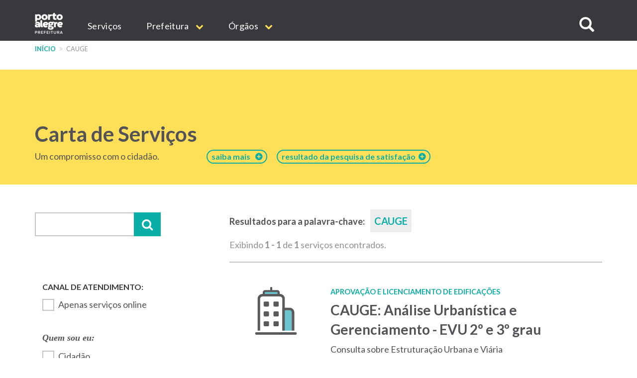

--- FILE ---
content_type: text/html; charset=UTF-8
request_url: https://www.prefeitura.poa.br/carta-de-servicos/tags/5736
body_size: 13372
content:


<!DOCTYPE html>
<html  lang="pt-br" dir="ltr" prefix="content: http://purl.org/rss/1.0/modules/content/  dc: http://purl.org/dc/terms/  foaf: http://xmlns.com/foaf/0.1/  og: http://ogp.me/ns#  rdfs: http://www.w3.org/2000/01/rdf-schema#  schema: http://schema.org/  sioc: http://rdfs.org/sioc/ns#  sioct: http://rdfs.org/sioc/types#  skos: http://www.w3.org/2004/02/skos/core#  xsd: http://www.w3.org/2001/XMLSchema# ">
  <head>
    <meta http-equiv="X-UA-Compatible" content="IE=edge">
    <meta charset="utf-8" />
<script>var _paq = _paq || [];(function(){var u=(("https:" == document.location.protocol) ? "https://analytics.procempa.com.br/" : "https://analytics.procempa.com.br/");_paq.push(["setSiteId", "24"]);_paq.push(["setTrackerUrl", u+"piwik.php"]);_paq.push(["setDoNotTrack", 1]);_paq.push(["trackPageView"]);_paq.push(["setIgnoreClasses", ["no-tracking","colorbox"]]);_paq.push(["enableLinkTracking"]);var d=document,g=d.createElement("script"),s=d.getElementsByTagName("script")[0];g.type="text/javascript";g.defer=true;g.async=true;g.src=u+"piwik.js";s.parentNode.insertBefore(g,s);})();</script>
<meta name="Generator" content="Drupal 8 (https://www.drupal.org)" />
<meta name="MobileOptimized" content="width" />
<meta name="HandheldFriendly" content="true" />
<meta name="viewport" content="width=device-width, initial-scale=1.0" />
<link rel="shortcut icon" href="/sites/default/files/favicon.ico" type="image/vnd.microsoft.icon" />
<link rel="canonical" href="/carta-de-servicos/tags/5736" />
<link rel="shortlink" href="/taxonomy/term/5736" />
<link rel="delete-form" href="/taxonomy/term/5736/delete" />
<link rel="edit-form" href="/taxonomy/term/5736/edit" />
<link rel="clone-form" href="/entity_clone/taxonomy_term/5736" />
<link rel="latest-version" href="/taxonomy/term/5736/latest" />
<link rel="display" href="/taxonomy/term/5736/manage-display" />
<script>window.a2a_config=window.a2a_config||{};a2a_config.callbacks=a2a_config.callbacks||[];a2a_config.templates=a2a_config.templates||{};</script>

    <title>Carta de Serviços | Prefeitura de Porto Alegre</title>
    <link rel="stylesheet" media="all" href="/core/modules/system/css/components/align.module.css?sus9da" />
<link rel="stylesheet" media="all" href="/core/modules/system/css/components/fieldgroup.module.css?sus9da" />
<link rel="stylesheet" media="all" href="/core/modules/system/css/components/container-inline.module.css?sus9da" />
<link rel="stylesheet" media="all" href="/core/modules/system/css/components/clearfix.module.css?sus9da" />
<link rel="stylesheet" media="all" href="/core/modules/system/css/components/details.module.css?sus9da" />
<link rel="stylesheet" media="all" href="/core/modules/system/css/components/hidden.module.css?sus9da" />
<link rel="stylesheet" media="all" href="/core/modules/system/css/components/item-list.module.css?sus9da" />
<link rel="stylesheet" media="all" href="/core/modules/system/css/components/js.module.css?sus9da" />
<link rel="stylesheet" media="all" href="/core/modules/system/css/components/nowrap.module.css?sus9da" />
<link rel="stylesheet" media="all" href="/core/modules/system/css/components/position-container.module.css?sus9da" />
<link rel="stylesheet" media="all" href="/core/modules/system/css/components/progress.module.css?sus9da" />
<link rel="stylesheet" media="all" href="/core/modules/system/css/components/reset-appearance.module.css?sus9da" />
<link rel="stylesheet" media="all" href="/core/modules/system/css/components/resize.module.css?sus9da" />
<link rel="stylesheet" media="all" href="/core/modules/system/css/components/sticky-header.module.css?sus9da" />
<link rel="stylesheet" media="all" href="/core/modules/system/css/components/system-status-counter.css?sus9da" />
<link rel="stylesheet" media="all" href="/core/modules/system/css/components/system-status-report-counters.css?sus9da" />
<link rel="stylesheet" media="all" href="/core/modules/system/css/components/system-status-report-general-info.css?sus9da" />
<link rel="stylesheet" media="all" href="/core/modules/system/css/components/tablesort.module.css?sus9da" />
<link rel="stylesheet" media="all" href="/core/modules/system/css/components/tree-child.module.css?sus9da" />
<link rel="stylesheet" media="all" href="/core/modules/views/css/views.module.css?sus9da" />
<link rel="stylesheet" media="all" href="/core/assets/vendor/jquery.ui/themes/base/core.css?sus9da" />
<link rel="stylesheet" media="all" href="/core/assets/vendor/jquery.ui/themes/base/datepicker.css?sus9da" />
<link rel="stylesheet" media="all" href="/modules/addtoany/css/addtoany.css?sus9da" />
<link rel="stylesheet" media="all" href="/modules/anchor_link/css/anchor_link.css?sus9da" />
<link rel="stylesheet" media="all" href="/modules/calendar/css/calendar.css?sus9da" />
<link rel="stylesheet" media="all" href="/modules/calendar/css/calendar_multiday.css?sus9da" />
<link rel="stylesheet" media="all" href="/modules/simple_popup_blocks/css/simple_popup_blocks.css?sus9da" />
<link rel="stylesheet" media="all" href="/modules/webform/modules/webform_bootstrap/css/webform_bootstrap.css?sus9da" />
<link rel="stylesheet" media="all" href="/modules/ckeditor_accordion/css/ckeditor-accordion.css?sus9da" />
<link rel="stylesheet" media="all" href="/modules/better_exposed_filters/css/better_exposed_filters.css?sus9da" />
<link rel="stylesheet" media="all" href="/modules/views_ef_fieldset/css/views_ef_fieldset.css?sus9da" />
<link rel="stylesheet" media="all" href="/core/assets/vendor/jquery.ui/themes/base/theme.css?sus9da" />
<link rel="stylesheet" media="all" href="/themes/pmpa/css/bootstrap-pmpa.css?sus9da" />
<link rel="stylesheet" media="all" href="/themes/pmpa/css/pmpa.css?sus9da" />
<link rel="stylesheet" media="all" href="/themes/pmpa/css/contraste.css?sus9da" />
<link rel="stylesheet" media="all" href="/themes/pmpa/css/impressao.css?sus9da" />
<link rel="stylesheet" media="all" href="https://fonts.googleapis.com/css?family=Lato:400,400i,700,700i" />
<link rel="stylesheet" media="all" href="https://stackpath.bootstrapcdn.com/font-awesome/4.7.0/css/font-awesome.min.css" />

    
<!--[if lte IE 8]>
<script src="/core/assets/vendor/html5shiv/html5shiv.min.js?v=3.7.3"></script>
<![endif]-->

    <link rel="apple-touch-icon" sizes="180x180" href="/themes/pmpa/favicons/apple-touch-icon.png">
    <link rel="icon" type="image/png" href="/themes/pmpa/favicons/favicon-32x32.png" sizes="32x32">
    <link rel="icon" type="image/png" href="/themes/pmpa/favicons/favicon-16x16.png" sizes="16x16">
    <link rel="manifest" href="/themes/pmpa/favicons/manifest.json">
    <link rel="mask-icon" href="/themes/pmpa/favicons/safari-pinned-tab.svg" color="#5bbad5">
    <meta name="theme-color" content="#ffffff">
    <!--
    <script type="application/javascript">(
	function(w,d,t,r,u){
		w[u]=w[u]||[];
		w[u].push({'projectId':'10000','properties':{'pixelId':'10095536'}});
		var s=d.createElement(t);
		s.src=r;s.async=true;
		s.onload=s.onreadystatechange=function(){
			var y,rs=this.readyState,c=w[u];
			if(rs&&rs!="complete"&&rs!="loaded"){return}
			try{y=YAHOO.ywa.I13N.fireBeacon;
				w[u]=[];
				w[u].push=function(p){y([p])};
			y(c)}catch(e){}};
			var scr=d.getElementsByTagName(t)[0],par=scr.parentNode;
			par.insertBefore(s,scr)})
	(window,document,"script","https://s.yimg.com/wi/ytc.js","dotq");
    </script> 
    -->
    <!-- Google tag (gtag.js) -->
    <script async src="https://www.googletagmanager.com/gtag/js?id=G-55P20N1JCW"></script>
    <script>
      window.dataLayer = window.dataLayer || [];
      function gtag(){dataLayer.push(arguments);}
      gtag('js', new Date());

      gtag('config', 'G-55P20N1JCW');
    </script>

    <!-- Matomo -->
    <!-- Desativado, pois a configura��o est� sendo feita pelo plug-in --
    <script>
      var _paq = window._paq = window._paq || [];
      /* tracker methods like "setCustomDimension" should be called before "trackPageView" */
      _paq.push(["setDocumentTitle", document.domain + "/" + document.title]);
      _paq.push(['trackPageView']);
      _paq.push(['enableLinkTracking']);
      (function() {
        var u="https://analytics.procempa.com.br/";
        _paq.push(['setTrackerUrl', u+'matomo.php']);
        _paq.push(['setSiteId', '24']);
        var d=document, g=d.createElement('script'), s=d.getElementsByTagName('script')[0];
        g.async=true; g.src=u+'matomo.js'; s.parentNode.insertBefore(g,s);
      })();
    </script>
    <noscript><p><img src="https://analytics.procempa.com.br/matomo.php?idsite=24&amp;rec=1" style="border:0;" alt="" /></p></noscript>
    -->
    <!-- End Matomo Code -->

    <!-- Metatag para o Facebook/WhatApp -->
    <meta name="facebook-domain-verification" content="i708rtowt0wipqckwieedwzac27us1" />

  </head>
  <body class="carta-de-servicos-tags-5736 path-taxonomy has-glyphicons">
    <a href="#main-content" class="visually-hidden focusable skip-link">
      Pular para o conteúdo principal
    </a>
    <!-- Mensagem site novo 
    <div class="alert alert-dismissible alert-discreto" style="background-color: #09AFA7; color: #fff;">
      <button type="button" class="close" data-dismiss="alert" aria-label="Fechar">
        <span aria-hidden="true">&times;</span>
      </button>
      <div class="nota-alfa">
        <span><i class="fa fa-exclamation-circle" aria-hidden="true"></i>  Agora, <strong>este é o portal oficial da Prefeitura</strong>. Se não encontrar o que precisa, utilize o menu, acesse uma secretaria específica e localize o respectivo link de acesso ao site antigo.</span>
      </div>
    </div>-->
    <!-- Fim mensagem site novo -->
    
    
      <div class="dialog-off-canvas-main-canvas" data-off-canvas-main-canvas>
    
          <header class="navbar navbar-default container-fluid" id="navbar" role="banner">
    
        <div class="container">
      <a href="/" target="_self" rel="" class="home-link is-active" title="Voltar para o início" data-drupal-link-system-path="<front>">Prefeitura de Porto Alegre</a>
      <div class="navbar-header">
        
                          <button type="button" class="navbar-toggle" data-toggle="collapse" data-target="#navbar-collapse">
            <span class="sr-only">Expandir/recolher navegação</span>
            <div class="hamburger" aria-hidden="true">
              <span class="icon-bar"></span>
              <span class="icon-bar"></span>
              <span class="icon-bar"></span>
            </div>
            <span>MENU</span>
          </button>
              </div>

                    <div id="navbar-collapse" class="navbar-collapse collapse">
            <div class="region region-navigation-collapsible">
    <nav role="navigation" aria-labelledby="block-mainnavigation-menu" id="block-mainnavigation">
            <h2 class="sr-only" id="block-mainnavigation-menu">Main navigation</h2>

      
              <ul region="navigation_collapsible" class="menu nav navbar-nav">
                            <li>
        <a href="/carta-de-servicos" target="_self" rel="" data-drupal-link-system-path="carta-de-servicos">Serviços</a>
                  </li>
                        <li class="expanded dropdown">
        <a href="/prefeitura" class="dropdown-toggle" data-toggle="dropdown">Prefeitura <span class="caret"></span></a>
                                  <ul region="navigation_collapsible" class="menu dropdown-menu">
                            <li>
        <a href="/gp/projetos/prefeitura-municipal-de-porto-alegre" target="_self" rel="" data-drupal-link-system-path="node/159">Institucional</a>
                  </li>
                        <li>
        <a href="http://www2.portoalegre.rs.gov.br/dopa/" target="_blank" rel="" title="Diário Oficial de Porto Alegre">DOPA</a>
                  </li>
                        <li>
        <a href="https://destinopoa.com.br/" target="_blank" rel="noopener nofollow noreferrer" class="externo">Turismo e Eventos | Destino POA</a>
                  </li>
                        <li>
        <a href="/planodiretor" target="_self" rel="" data-drupal-link-system-path="node/29575">Plano Diretor</a>
                  </li>
                        <li>
        <a href="http://www.observapoa.com.br/" target="_blank" rel="nopener nofollow noreferrer" class="externo">ObservaPOA</a>
                  </li>
        </ul>
  
            </li>
                        <li class="expanded dropdown">
        <a href="/secretarias" class="dropdown-toggle" data-toggle="dropdown">Órgãos <span class="caret"></span></a>
                                  <ul region="navigation_collapsible" class="menu dropdown-menu">
                            <li>
        <a href="/" target="_self" rel="" class="nolink" data-drupal-link-system-path="&lt;front&gt;">Gabinetes</a>
                  </li>
                        <li>
        <a href="/gp" target="_self" rel="" data-drupal-link-system-path="node/6973">Gabinete do Prefeito</a>
                  </li>
                        <li>
        <a href="/gvp" target="_self" rel="" data-drupal-link-system-path="node/1011">Gabinete da Vice-Prefeita</a>
                  </li>
                        <li>
        <a href="/gpd" target="_self" rel="" data-drupal-link-system-path="node/21213">Gabinete da Primeira-Dama</a>
                  </li>
                        <li>
        <a href="/gcs" target="_self" rel="" data-drupal-link-system-path="node/1693">Gabinete de Comunicação Social</a>
                  </li>
                        <li>
        <a href="/gi" target="_self" rel="" data-drupal-link-system-path="node/14017">Gabinete de Inovação</a>
                  </li>
                        <li>
        <a href="/gca" target="_self" rel="" data-drupal-link-system-path="node/14018">Gabinete da Causa Animal</a>
                  </li>
                        <li>
        <a href="https://prefeitura.poa.br/defesa-civil" target="_blank" rel="">Gabinete Da Defesa Civil</a>
                  </li>
                        <li>
        <a href="/assebrasilia" target="_self" rel="" data-drupal-link-system-path="node/42980">Escritório de Representação em Brasília </a>
                  </li>
                        <li>
        <a href="/" target="_self" rel="" class="nolink" data-drupal-link-system-path="&lt;front&gt;">Secretarias</a>
                  </li>
                        <li>
        <a href="/smgg" target="_self" rel="" data-drupal-link-system-path="node/40627">Secretaria Geral de Governo</a>
                  </li>
                        <li>
        <a href="/smpae" target="_self" rel="">Secretaria de Planejamento e Gestão</a>
                  </li>
                        <li>
        <a href="/smap" target="_self" rel="" data-drupal-link-system-path="node/13994">Secretaria de Administração e Patrimônio</a>
                  </li>
                        <li>
        <a href="/smtc" target="_self" rel="" data-drupal-link-system-path="node/6971">Secretaria da Transparência e Controladoria</a>
                  </li>
                        <li>
        <a href="/smgov" target="_self" rel="" data-drupal-link-system-path="node/15463">Secretaria de Governança Cidadã e Desenvolvimento Rural</a>
                  </li>
                        <li>
        <a href="/smf" target="_self" rel="" data-drupal-link-system-path="node/6960">Secretaria da Fazenda</a>
                  </li>
                        <li>
        <a href="/smp" target="_blank" rel="" data-drupal-link-system-path="node/6964">Secretaria de Parcerias</a>
                  </li>
                        <li>
        <a href="/pgm" target="_self" rel="" data-drupal-link-system-path="node/6966">Procuradoria-Geral do Município</a>
                  </li>
                        <li>
        <a href="/smsurb" target="_self" rel="" data-drupal-link-system-path="node/6970">Secretaria de Serviços Urbanos</a>
                  </li>
                        <li>
        <a href="/smoi" target="_self" rel="" data-drupal-link-system-path="node/6961">Secretaria de Obras e Infraestrutura</a>
                  </li>
                        <li>
        <a href="/smmu" target="_self" rel="" data-drupal-link-system-path="node/14436">Secretaria de Mobilidade Urbana</a>
                  </li>
                        <li>
        <a href="/smdet" target="_self" rel="">Secretaria de Desenvolvimento Econômico, Turismo e Eventos</a>
                  </li>
                        <li>
        <a href="/smamus" target="_self" rel="" data-drupal-link-system-path="node/15479">Secretaria de Meio Ambiente, Urbanismo e Sustentabilidade</a>
                  </li>
                        <li>
        <a href="/smc" target="_self" rel="" data-drupal-link-system-path="node/6956">Secretaria da Cultura</a>
                  </li>
                        <li>
        <a href="/sms" target="_self" rel="" data-drupal-link-system-path="node/6968">Secretaria de Saúde</a>
                  </li>
                        <li>
        <a href="/smseg" target="_self" rel="" data-drupal-link-system-path="node/6969">Secretaria de Segurança</a>
                  </li>
                        <li>
        <a href="/smed" target="_self" rel="" data-drupal-link-system-path="node/6959">Secretaria de Educação</a>
                  </li>
                        <li>
        <a href="/smds" target="_self" rel="">Secretaria da Inclusão e Desenvolvimento Humano</a>
                  </li>
                        <li>
        <a href="/smelj" target="_self" rel="">Secretaria de Esporte e Lazer</a>
                  </li>
                        <li>
        <a href="/secopa2027" target="_self" rel="" data-drupal-link-system-path="node/42327">Secretaria Extraordinária da Copa do Mundo Feminina de Futebol 2027</a>
                  </li>
                        <li>
        <a href="https://prefeitura.poa.br/smps" target="_self" rel="">Secretaria Extraordinária de Parcerias do Saneamento</a>
                  </li>
                        <li>
        <a href="/" target="_self" rel="" class="nolink" data-drupal-link-system-path="&lt;front&gt;">Autarquias e empresas públicas</a>
                  </li>
                        <li>
        <a href="/dmae" target="_self" rel="" data-drupal-link-system-path="node/13954">DMAE</a>
                  </li>
                        <li>
        <a href="https://prefeitura.poa.br/demhab" target="_blank" rel="">DEMHAB</a>
                  </li>
                        <li>
        <a href="/dmlu" target="_self" rel="" data-drupal-link-system-path="node/19539">DMLU</a>
                  </li>
                        <li>
        <a href="https://prefeitura.poa.br/eptc" target="_blank" rel="">EPTC</a>
                  </li>
                        <li>
        <a href="https://prefeitura.poa.br/fasc" target="_blank" rel="">FASC</a>
                  </li>
                        <li>
        <a href="https://prefeitura.poa.br/previmpa" target="_blank" rel="">PREVIMPA</a>
                  </li>
                        <li>
        <a href="http://www.procempa.com.br/" target="_self" rel="">PROCEMPA</a>
                  </li>
                        <li>
        <a href="/" target="_self" rel="" class="nolink" data-drupal-link-system-path="&lt;front&gt;">Conselhos</a>
                  </li>
                        <li>
        <a href="/catalogo-conselhos" target="_self" rel="" data-drupal-link-system-path="catalogo-conselhos">Catálogo de Conselhos</a>
                  </li>
        </ul>
  
            </li>
        </ul>
  


  </nav>

<a id="buscar-site"></a>
<a class="btn btn-busca-collapse icon-only" role="button" data-toggle="collapse" href="#barra-busca-cabecalho" aria-expanded="false" aria-controls="barra-busca-cabecalho">
  <span class="glyphicon glyphicon-search"></span><span class="sr-only">Buscar no site</span>
</a>
<section class="views-exposed-form block collapse barra-busca-wrapper block-views block-views-exposed-filter-blocksearch-page-page-2 clearfix" data-drupal-selector="views-exposed-form-search-page-page-2" id="barra-busca-cabecalho">
  <div class="block-container">
     
        
          <form region="navigation_collapsible" action="/pesquisa" method="get" id="views-exposed-form-search-page-page-2" accept-charset="UTF-8">
  <div class="exposed-form-wrapper clearfix">
  <div class="form-item js-form-item form-type-textfield js-form-type-textfield form-item-search-api-fulltext js-form-item-search-api-fulltext form-no-label form-group">
  
  
  <input data-drupal-selector="edit-search-api-fulltext" class="form-text form-control" type="text" id="edit-search-api-fulltext" name="search_api_fulltext" value="" size="30" maxlength="128" />

  
  
  </div>
<div data-drupal-selector="edit-actions" class="form-actions form-group js-form-wrapper form-wrapper" id="edit-actions"><button class="button js-form-submit form-submit btn-primary btn icon-before" data-drupal-selector="edit-submit-search-page" type="submit" id="edit-submit-search-page" value="Buscar" name=""><span class="icon glyphicon glyphicon-search" aria-hidden="true"></span>
Buscar</button></div>

</div>

</form>

      </div>
</section>
  </div>

        </div>
                    </div>
          </header>
  
  <div role="main" class="main-container container-fluid js-quickedit-main-content">
    <div class="row">

                              <div class="container" role="heading">
              <div class="region region-header">
    <section id="block-cssglobaltemp" class="block block-block-content block-block-content7558bb06-1d14-4409-8918-f7eb564288e8 clearfix">
  <div class="block-container">
     
        
          
            <div class="field field--name-body field--type-text-with-summary field--label-hidden field--item"><!-- O CSS deste bloco vale para todo o site e deve ser passado para a folha de estilos global quando possível -->

<style>

.fundo-claro {
background-color: #ededee;
}

.bloco {
padding: 24px;
}

.tabs + .page-header {
  top: unset;
}

.com-icone {
    display: flex;
}

.com-icone::before {
font-family: "FontAwesome";
text-rendering: auto;
-webkit-font-smoothing: antialiased;
-moz-osx-font-smoothing: grayscale;
color: #09AFA7;
display: inline-flex;
flex: 0 0 2rem;
}

.fundo-claro .com-icone::before {
color: #525257;
}

.text-muted.com-icone::before {
color: #919198;
}

.com-icone .fa::before {
  color: #09AFA7;
  margin-right: .5em;
}

.barra-dados-contato .com-icone::before {
font-size: 1.75em;
margin-top: -.25em;
margin-right: .5em!important;
}

@media (min-width: 768px) {
.barra-dados-contato .com-icone::before {
flex: 1 1 auto;
}
}

.barra-dados-contato .com-icone .fa::before {
  font-size: 1.5em;
}

.field-endereco.com-icone::before {
content: "\f041";
font-size: 1.275em;
margin-top: -.075em;
}

.barra-dados-contato .field-endereco.com-icone::before {
font-size: 1.75em;
margin-top: -.25em;
}

.field-email.com-icone::before {
content: "\f003"
}

.barra-dados-contato  .field-email.com-icone::before {
content: "\f0e0";
font-size: 1.375em;
margin-left: .125rem;
}

.field-telefone.com-icone::before {
content: "\f095";
    font-size: 1.125em;
    margin-left: .075em;
}

.barra-dados-contato .field-telefone.com-icone::before {
font-size: 1.75em;
}

.field-data.com-icone::before {
content: "\f073";
}

.field-hora.com-icone::before {
content: "\f017";
font-size: 1.125em;
}

.barra-dados-contato  .field-hora.com-icone::before {
font-size: 1.65em;
}

.field-site.com-icone::before {
content: "\f245";
}

.field-facebook.com-icone::before {
content: "\f09a";
}

.field-instagram.com-icone::before {
content: "\f16d";
}

.field-youtube.com-icone::before {
content: "\f16a";
}

.field-linkedin.com-icone::before {
content: "\f0e1";
}

.field-twitter.com-icone::before {
content: "\f099";
}

.field-whatsapp.com-icone::before {
content: "\f232";
}

/*Projetos*/
.projeto-grade-titulo {margin-top: 24px!important;}

.projeto-grade-chamada {margin-bottom: 60px;}

.pagina-secretaria-projetos {
    max-width: 45em;
    margin: auto;
}

.pagina-secretaria-projetos .chamada {
margin-bottom: 2rem;
}

@media (min-width: 1200px) {
.pagina-secretaria-projetos .chamada {
    padding-bottom: 0.75em;
    border-bottom: 2px solid #ededee;
}
}

/*Flex*/
.sm-flex-between {
    display: flex;
    flex-wrap: wrap;
    flex-direction: column;
    gap: 1.5rem;
} 
@media (min-width: 768px) {
.sm-flex-between {
flex-direction: row;
    justify-content: space-between;
}
}

/* exibir dropdowns expandidos em menus internos*/

.dropdown-menu .expanded .dropdown-menu {
position: relative;
top: 0;
box-shadow: unset;
border: 0 none;
padding: 0 0 0 1rem !important;
min-width: unset;
}

/* exibir os subníveis do dropdown sem precisar de hover/clique (importante em mobile) */
.dropdown.open > .dropdown-menu .dropdown-menu {
    display: block;
    border-bottom: 1px solid #ccc;
    margin-top: 0;
}

/*  estilo item menu sem link */
.nolink {
     color: #525257 !important;
     pointer-events: none;
     cursor: default;
     text-transform: uppercase !important;
}
/*Hero image*/
.hero-image picture .img-responsive {
        max-width: unset;
        width: 100%;
}

.bloco-noticias-wrapper .card {
background-color: #fff;
}

/* menu principal do portal */
.nolink {
pointer-events: none;
cursor: default;
}

#block-mainnavigation .dropdown-menu > li > a {
font-weight: 400;
}

#block-mainnavigation .dropdown-menu > li > a.nolink {
font-weight: 700;
border-bottom: 0;
}

#block-mainnavigation .dropdown-menu > li > a.nolink {
font-weight: 700;
border-bottom: 0;
}

#block-mainnavigation .dropdown-menu > li:not(:first-child) > a.nolink {
padding-top: 2rem;
}

</style></div>
      
      </div>
</section>

    <nav role="navigation" aria-label="Você está aqui:">
    <ol class="breadcrumb">
              <li >
                      <a href="/">Início</a>
                  </li>
              <li  class="active">
                      CAUGE
                  </li>
          </ol>
  </nav>

<div data-drupal-messages-fallback class="hidden"></div>
<section id="block-estilocontatosmf" class="block block-block-content block-block-content11aabb52-ffec-42dd-be8b-b6bbf9fbc8db clearfix">
  <div class="block-container">
     
        
          
            <div class="field field--name-body field--type-text-with-summary field--label-hidden field--item"><style>
.bloco-servico-contato div.views-field-field-texto-paragrafo a {
color: #09afa7 !important;
}
</style></div>
      
      </div>
</section>


  </div>

          </div>
              
            
                                    <div class="highlighted">
               <div class="region region-highlighted">
    <section id="block-cartadeservicostitulodacapa" class="block block-block-content block-block-content57ece2e7-67ae-4e82-a0db-4dd0d1390aab clearfix">
  <div class="block-container">
     
        
          
            <div class="field field--name-body field--type-text-with-summary field--label-hidden field--item"><style type="text/css">
<!--/*--><![CDATA[/* ><!--*/
@media (min-width: 768px) and (max-width: 992px) {
.texto-titulo {
margin-right: -60px;
}
}
.carta-de-servicos-ranking a[href="/carta-de-servicos/ranking"]{
display: none;
}

.carta-de-servicos--sobre a[href="/carta-de-servicos/sobre"]{
display: none;
}

/*--><!]]>*/
</style><div class="container">
<div class="bloco-titulo clearfix">
<div class="texto-titulo">
<h1><a class="link-capa" href="/carta-de-servicos">Carta de Serviços</a></h1>
<span class="capa-linha-apoio">Um compromisso com o cidadão.</span></div>
<a class="link-sobre acesso-rapido-btn" href="/carta-de-servicos/sobre"><span style="margin-right: 10px;">saiba mais</span></a> <a class="link-sobre acesso-rapido-btn" href="/carta-de-servicos/ranking">resultado da pesquisa de satisfação  </a> </div>
</div>
</div>
      
      </div>
</section>


  </div>

            </div>
                  
        <div class="container main-content">
      <div class="row">
                
                
                                      
                          
                                  <aside class="col-md-4" role="complementary">
              <div class="region region-sidebar-left">
    <section class="views-exposed-form bef-exposed-form block block-views block-views-exposed-filter-blockcarta-de-servicos-capa-page-2 clearfix" data-bef-auto-submit-full-form="" data-drupal-selector="views-exposed-form-carta-de-servicos-capa-page-2" id="block-formularioexpostocarta-de-servicos-capapage-2">
  <div class="block-container">
     
        
          <form region="sidebar_left" action="/carta-de-servicos/busca" method="get" id="views-exposed-form-carta-de-servicos-capa-page-2" accept-charset="UTF-8">
  <div class="exposed-form-wrapper clearfix">
  <div class="views-ef-fieldset-container views-ef-fieldset-container-0 form-group js-form-wrapper form-wrapper" data-drupal-selector="edit-container-container-0" aria-describedby="edit-container-container-0--description" id="edit-container-container-0"><div class="form-item js-form-item form-type-textfield js-form-type-textfield form-item-keys js-form-item-keys form-group">
      
  
  
  <input data-drupal-selector="edit-keys" class="form-text form-control" type="text" id="edit-keys" name="keys" value="" size="30" maxlength="128" />

  
  
  </div>
<button data-bef-auto-submit-click="" class="button js-form-submit form-submit btn-primary btn" data-drupal-selector="edit-submit-carta-de-servicos-capa" type="submit" id="edit-submit-carta-de-servicos-capa" value="Aplicar" name="">Aplicar</button></div>
<div data-drupal-selector="edit-actions" class="form-actions form-group js-form-wrapper form-wrapper" id="edit-actions"><button data-bef-auto-submit-click="" class="button js-form-submit form-submit btn-primary btn" style="display:none;" data-drupal-selector="edit-submit-carta-de-servicos-capa" type="submit" id="edit-submit-carta-de-servicos-capa" value="Aplicar" name="">Aplicar</button></div>

</div>

</form>

      </div>
</section>

<section class="views-exposed-form bef-exposed-form block block-views block-views-exposed-filter-blockcarta-de-servicos-capa-page-1 clearfix" data-bef-auto-submit-full-form="" data-drupal-selector="views-exposed-form-carta-de-servicos-capa-page-1" id="block-formularioexpostocarta-de-servicos-capapage-1">
  <div class="block-container">
     
        
          <form region="sidebar_left" action="/carta-de-servicos" method="get" id="views-exposed-form-carta-de-servicos-capa-page-1" accept-charset="UTF-8">
  <div class="exposed-form-wrapper clearfix">
  <div class="views-ef-fieldset-container views-ef-fieldset-root form-group js-form-wrapper form-wrapper" data-drupal-selector="edit-container-root" aria-describedby="edit-container-root--description" id="edit-container-root"><div class="views-ef-fieldset-container views-ef-fieldset-container-1 js-form-wrapper form-wrapper form-item js-form-item panel panel-default" data-drupal-selector="edit-container-container-1" aria-describedby="edit-container-container-1--description" id="edit-container-container-1">

              <div class="panel-heading">
                          <a aria-controls="edit-container-container-1--content" aria-expanded="false" aria-pressed="false" data-toggle="collapse" role="button" class="panel-title" href="#edit-container-container-1--content">Filtrar resultados</a>
              </div>
      
            
    
    <div id="edit-container-container-1--content" class="panel-body panel-collapse collapse fade">
              <p id="edit-container-container-1--description" class="help-block"></p>
            <div class="form-item js-form-item form-type-checkbox js-form-type-checkbox form-item-field-canal-de-atendimento-value js-form-item-field-canal-de-atendimento-value checkbox">
  
  
  

      <input data-drupal-selector="edit-field-canal-de-atendimento-value" class="form-checkbox" type="checkbox" id="edit-field-canal-de-atendimento-value" name="field_canal_de_atendimento_value" value="1" />
  <label for="edit-field-canal-de-atendimento-value" class="control-label option">Apenas serviços online</label>
  
  
  </div>
<fieldset data-drupal-selector="edit-field-publico-alvo" class="fieldgroup form-composite js-form-item form-item js-form-wrapper form-wrapper" id="edit-field-publico-alvo--wrapper">
      <legend>
    <span class="fieldset-legend">Quem sou eu:</span>
  </legend>
  <div class="fieldset-wrapper">
            <div id="edit-field-publico-alvo" class="form-checkboxes"><div data-drupal-selector="edit-field-publico-alvo" class="fieldgroup form-composite form-checkboxes" id="edit-field-publico-alvo--wrapper">
                  <div class="form-item js-form-item form-type-checkbox js-form-type-checkbox form-item-field-publico-alvo-cidadão js-form-item-field-publico-alvo-cidadão checkbox">
  
  
  

      <input data-drupal-selector="edit-field-publico-alvo-cidado" class="form-checkbox" type="checkbox" id="edit-field-publico-alvo-cidado" name="field_publico_alvo[Cidadão]" value="Cidadão" />
  <label for="edit-field-publico-alvo-cidado" class="control-label option">Cidadão</label>
  
  
  </div>

                    <div class="form-item js-form-item form-type-checkbox js-form-type-checkbox form-item-field-publico-alvo-empresa js-form-item-field-publico-alvo-empresa checkbox">
  
  
  

      <input data-drupal-selector="edit-field-publico-alvo-empresa" class="form-checkbox" type="checkbox" id="edit-field-publico-alvo-empresa" name="field_publico_alvo[Empresa]" value="Empresa" />
  <label for="edit-field-publico-alvo-empresa" class="control-label option">Empresa</label>
  
  
  </div>

                    <div class="form-item js-form-item form-type-checkbox js-form-type-checkbox form-item-field-publico-alvo-servidor js-form-item-field-publico-alvo-servidor checkbox">
  
  
  

      <input data-drupal-selector="edit-field-publico-alvo-servidor" class="form-checkbox" type="checkbox" id="edit-field-publico-alvo-servidor" name="field_publico_alvo[Servidor]" value="Servidor" />
  <label for="edit-field-publico-alvo-servidor" class="control-label option">Servidor</label>
  
  
  </div>

      </div>
</div>

          </div>
</fieldset>
<fieldset data-drupal-selector="edit-field-categoria-target-id" id="edit-field-categoria-target-id--wrapper" class="fieldgroup form-composite js-form-item form-item js-form-wrapper form-wrapper">
      <legend>
    <span class="fieldset-legend">Filtrar resultados</span>
  </legend>
  <div class="fieldset-wrapper">
            <div id="edit-field-categoria-target-id"><div data-drupal-selector="edit-field-categoria-target-id" id="edit-field-categoria-target-id--wrapper" class="fieldgroup form-composite form-radios">
                  <div class="form-item js-form-item form-type-radio js-form-type-radio form-item-field-categoria-target-id js-form-item-field-categoria-target-id radio">
  
  
  

      <input data-drupal-selector="edit-field-categoria-target-id-all" class="form-radio" type="radio" id="edit-field-categoria-target-id-all" name="field_categoria_target_id" value="All" checked="checked" />
  <label for="edit-field-categoria-target-id-all" class="control-label option">Todos</label>
  
  
  </div>

                    <div class="form-item js-form-item form-type-radio js-form-type-radio form-item-field-categoria-target-id js-form-item-field-categoria-target-id radio">
  
  
  

      <input data-drupal-selector="edit-field-categoria-target-id-3920" class="form-radio" type="radio" id="edit-field-categoria-target-id-3920" name="field_categoria_target_id" value="3920" />
  <label for="edit-field-categoria-target-id-3920" class="control-label option">Animais</label>
  
  
  </div>

                    <div class="form-item js-form-item form-type-radio js-form-type-radio form-item-field-categoria-target-id js-form-item-field-categoria-target-id radio">
  
  
  

      <input data-drupal-selector="edit-field-categoria-target-id-1288" class="form-radio" type="radio" id="edit-field-categoria-target-id-1288" name="field_categoria_target_id" value="1288" />
  <label for="edit-field-categoria-target-id-1288" class="control-label option">Aprovação e licenciamento de edificações</label>
  
  
  </div>

                    <div class="form-item js-form-item form-type-radio js-form-type-radio form-item-field-categoria-target-id js-form-item-field-categoria-target-id radio">
  
  
  

      <input data-drupal-selector="edit-field-categoria-target-id-11" class="form-radio" type="radio" id="edit-field-categoria-target-id-11" name="field_categoria_target_id" value="11" />
  <label for="edit-field-categoria-target-id-11" class="control-label option">Assistência social</label>
  
  
  </div>

                    <div class="form-item js-form-item form-type-radio js-form-type-radio form-item-field-categoria-target-id js-form-item-field-categoria-target-id radio">
  
  
  

      <input data-drupal-selector="edit-field-categoria-target-id-23" class="form-radio" type="radio" id="edit-field-categoria-target-id-23" name="field_categoria_target_id" value="23" />
  <label for="edit-field-categoria-target-id-23" class="control-label option">Atendimento e ouvidoria</label>
  
  
  </div>

                    <div class="form-item js-form-item form-type-radio js-form-type-radio form-item-field-categoria-target-id js-form-item-field-categoria-target-id radio">
  
  
  

      <input data-drupal-selector="edit-field-categoria-target-id-4031" class="form-radio" type="radio" id="edit-field-categoria-target-id-4031" name="field_categoria_target_id" value="4031" />
  <label for="edit-field-categoria-target-id-4031" class="control-label option">Atividade rural</label>
  
  
  </div>

                    <div class="form-item js-form-item form-type-radio js-form-type-radio form-item-field-categoria-target-id js-form-item-field-categoria-target-id radio">
  
  
  

      <input data-drupal-selector="edit-field-categoria-target-id-690" class="form-radio" type="radio" id="edit-field-categoria-target-id-690" name="field_categoria_target_id" value="690" />
  <label for="edit-field-categoria-target-id-690" class="control-label option">Auxílio ao servidor</label>
  
  
  </div>

                    <div class="form-item js-form-item form-type-radio js-form-type-radio form-item-field-categoria-target-id js-form-item-field-categoria-target-id radio">
  
  
  

      <input data-drupal-selector="edit-field-categoria-target-id-12" class="form-radio" type="radio" id="edit-field-categoria-target-id-12" name="field_categoria_target_id" value="12" />
  <label for="edit-field-categoria-target-id-12" class="control-label option">Cultura e turismo</label>
  
  
  </div>

                    <div class="form-item js-form-item form-type-radio js-form-type-radio form-item-field-categoria-target-id js-form-item-field-categoria-target-id radio">
  
  
  

      <input data-drupal-selector="edit-field-categoria-target-id-10459" class="form-radio" type="radio" id="edit-field-categoria-target-id-10459" name="field_categoria_target_id" value="10459" />
  <label for="edit-field-categoria-target-id-10459" class="control-label option">Defesa Civil</label>
  
  
  </div>

                    <div class="form-item js-form-item form-type-radio js-form-type-radio form-item-field-categoria-target-id js-form-item-field-categoria-target-id radio">
  
  
  

      <input data-drupal-selector="edit-field-categoria-target-id-14" class="form-radio" type="radio" id="edit-field-categoria-target-id-14" name="field_categoria_target_id" value="14" />
  <label for="edit-field-categoria-target-id-14" class="control-label option">Documentos, licenças e autorizações</label>
  
  
  </div>

                    <div class="form-item js-form-item form-type-radio js-form-type-radio form-item-field-categoria-target-id js-form-item-field-categoria-target-id radio">
  
  
  

      <input data-drupal-selector="edit-field-categoria-target-id-16" class="form-radio" type="radio" id="edit-field-categoria-target-id-16" name="field_categoria_target_id" value="16" />
  <label for="edit-field-categoria-target-id-16" class="control-label option">Educação</label>
  
  
  </div>

                    <div class="form-item js-form-item form-type-radio js-form-type-radio form-item-field-categoria-target-id js-form-item-field-categoria-target-id radio">
  
  
  

      <input data-drupal-selector="edit-field-categoria-target-id-72" class="form-radio" type="radio" id="edit-field-categoria-target-id-72" name="field_categoria_target_id" value="72" />
  <label for="edit-field-categoria-target-id-72" class="control-label option">Esporte</label>
  
  
  </div>

                    <div class="form-item js-form-item form-type-radio js-form-type-radio form-item-field-categoria-target-id js-form-item-field-categoria-target-id radio">
  
  
  

      <input data-drupal-selector="edit-field-categoria-target-id-6510" class="form-radio" type="radio" id="edit-field-categoria-target-id-6510" name="field_categoria_target_id" value="6510" />
  <label for="edit-field-categoria-target-id-6510" class="control-label option">Fiscalização</label>
  
  
  </div>

                    <div class="form-item js-form-item form-type-radio js-form-type-radio form-item-field-categoria-target-id js-form-item-field-categoria-target-id radio">
  
  
  

      <input data-drupal-selector="edit-field-categoria-target-id-2910" class="form-radio" type="radio" id="edit-field-categoria-target-id-2910" name="field_categoria_target_id" value="2910" />
  <label for="edit-field-categoria-target-id-2910" class="control-label option">Habitação</label>
  
  
  </div>

                    <div class="form-item js-form-item form-type-radio js-form-type-radio form-item-field-categoria-target-id js-form-item-field-categoria-target-id radio">
  
  
  

      <input data-drupal-selector="edit-field-categoria-target-id-13" class="form-radio" type="radio" id="edit-field-categoria-target-id-13" name="field_categoria_target_id" value="13" />
  <label for="edit-field-categoria-target-id-13" class="control-label option">Impostos e taxas</label>
  
  
  </div>

                    <div class="form-item js-form-item form-type-radio js-form-type-radio form-item-field-categoria-target-id js-form-item-field-categoria-target-id radio">
  
  
  

      <input data-drupal-selector="edit-field-categoria-target-id-20" class="form-radio" type="radio" id="edit-field-categoria-target-id-20" name="field_categoria_target_id" value="20" />
  <label for="edit-field-categoria-target-id-20" class="control-label option">Indústria e comércio</label>
  
  
  </div>

                    <div class="form-item js-form-item form-type-radio js-form-type-radio form-item-field-categoria-target-id js-form-item-field-categoria-target-id radio">
  
  
  

      <input data-drupal-selector="edit-field-categoria-target-id-10460" class="form-radio" type="radio" id="edit-field-categoria-target-id-10460" name="field_categoria_target_id" value="10460" />
  <label for="edit-field-categoria-target-id-10460" class="control-label option">Licitações</label>
  
  
  </div>

                    <div class="form-item js-form-item form-type-radio js-form-type-radio form-item-field-categoria-target-id js-form-item-field-categoria-target-id radio">
  
  
  

      <input data-drupal-selector="edit-field-categoria-target-id-21" class="form-radio" type="radio" id="edit-field-categoria-target-id-21" name="field_categoria_target_id" value="21" />
  <label for="edit-field-categoria-target-id-21" class="control-label option">Meio ambiente</label>
  
  
  </div>

                    <div class="form-item js-form-item form-type-radio js-form-type-radio form-item-field-categoria-target-id js-form-item-field-categoria-target-id radio">
  
  
  

      <input data-drupal-selector="edit-field-categoria-target-id-1006" class="form-radio" type="radio" id="edit-field-categoria-target-id-1006" name="field_categoria_target_id" value="1006" />
  <label for="edit-field-categoria-target-id-1006" class="control-label option">Saneamento</label>
  
  
  </div>

                    <div class="form-item js-form-item form-type-radio js-form-type-radio form-item-field-categoria-target-id js-form-item-field-categoria-target-id radio">
  
  
  

      <input data-drupal-selector="edit-field-categoria-target-id-24" class="form-radio" type="radio" id="edit-field-categoria-target-id-24" name="field_categoria_target_id" value="24" />
  <label for="edit-field-categoria-target-id-24" class="control-label option">Saúde</label>
  
  
  </div>

                    <div class="form-item js-form-item form-type-radio js-form-type-radio form-item-field-categoria-target-id js-form-item-field-categoria-target-id radio">
  
  
  

      <input data-drupal-selector="edit-field-categoria-target-id-25" class="form-radio" type="radio" id="edit-field-categoria-target-id-25" name="field_categoria_target_id" value="25" />
  <label for="edit-field-categoria-target-id-25" class="control-label option">Segurança</label>
  
  
  </div>

                    <div class="form-item js-form-item form-type-radio js-form-type-radio form-item-field-categoria-target-id js-form-item-field-categoria-target-id radio">
  
  
  

      <input data-drupal-selector="edit-field-categoria-target-id-22" class="form-radio" type="radio" id="edit-field-categoria-target-id-22" name="field_categoria_target_id" value="22" />
  <label for="edit-field-categoria-target-id-22" class="control-label option">Serviços urbanos</label>
  
  
  </div>

                    <div class="form-item js-form-item form-type-radio js-form-type-radio form-item-field-categoria-target-id js-form-item-field-categoria-target-id radio">
  
  
  

      <input data-drupal-selector="edit-field-categoria-target-id-73" class="form-radio" type="radio" id="edit-field-categoria-target-id-73" name="field_categoria_target_id" value="73" />
  <label for="edit-field-categoria-target-id-73" class="control-label option">Tecnologia e inovação</label>
  
  
  </div>

                    <div class="form-item js-form-item form-type-radio js-form-type-radio form-item-field-categoria-target-id js-form-item-field-categoria-target-id radio">
  
  
  

      <input data-drupal-selector="edit-field-categoria-target-id-1748" class="form-radio" type="radio" id="edit-field-categoria-target-id-1748" name="field_categoria_target_id" value="1748" />
  <label for="edit-field-categoria-target-id-1748" class="control-label option">Trabalho e emprego</label>
  
  
  </div>

                    <div class="form-item js-form-item form-type-radio js-form-type-radio form-item-field-categoria-target-id js-form-item-field-categoria-target-id radio">
  
  
  

      <input data-drupal-selector="edit-field-categoria-target-id-26" class="form-radio" type="radio" id="edit-field-categoria-target-id-26" name="field_categoria_target_id" value="26" />
  <label for="edit-field-categoria-target-id-26" class="control-label option">Trânsito e transporte</label>
  
  
  </div>

                    <div class="form-item js-form-item form-type-radio js-form-type-radio form-item-field-categoria-target-id js-form-item-field-categoria-target-id radio">
  
  
  

      <input data-drupal-selector="edit-field-categoria-target-id-1315" class="form-radio" type="radio" id="edit-field-categoria-target-id-1315" name="field_categoria_target_id" value="1315" />
  <label for="edit-field-categoria-target-id-1315" class="control-label option">Urbanismo</label>
  
  
  </div>

                    <div class="form-item js-form-item form-type-radio js-form-type-radio form-item-field-categoria-target-id js-form-item-field-categoria-target-id radio">
  
  
  

      <input data-drupal-selector="edit-field-categoria-target-id-9517" class="form-radio" type="radio" id="edit-field-categoria-target-id-9517" name="field_categoria_target_id" value="9517" />
  <label for="edit-field-categoria-target-id-9517" class="control-label option">Vigilância em Saúde</label>
  
  
  </div>

      </div>
</div>

          </div>
</fieldset>
<button data-bef-auto-submit-click="" class="button js-form-submit form-submit btn-primary btn" data-drupal-selector="edit-submit-carta-de-servicos-capa" type="submit" id="edit-submit-carta-de-servicos-capa" value="Aplicar" name="">Aplicar</button><button data-drupal-selector="edit-reset" class="button js-form-submit form-submit btn-default btn" type="submit" id="edit-reset--3" name="op" value="Limpar Filtros">Limpar Filtros</button>
          </div>
  
    
</div>
</div>
<div data-drupal-selector="edit-actions" class="form-actions form-group js-form-wrapper form-wrapper" id="edit-actions"><button data-bef-auto-submit-click="" class="button js-form-submit form-submit btn-primary btn" style="display:none;" data-drupal-selector="edit-submit-carta-de-servicos-capa" type="submit" id="edit-submit-carta-de-servicos-capa" value="Aplicar" name="">Aplicar</button></div>

</div>

</form>

      </div>
</section>


  </div>

          </aside>
              
              <section class="col-md-8">
                  <a id="main-content"></a>
            <div class="region region-content">
      <div class="view view-carta-de-servicos-capa view-id-carta_de_servicos_capa view-display-id-view_palavras_chaves js-view-dom-id-c5e1b000501623ca0c02881c4a67edef75f06baec5fa43e9257264b18be5226b">
  
    
      <div class="view-header">
      <p><strong>Resultados para a palavra-chave: <strong class="tag">CAUGE</strong></strong></p><p class="text-muted">Exibindo <strong> 1 - 1 </strong> de <strong>1</strong> serviços encontrados.</p>
    </div>
      
      <div class="view-content">
          <div class="views-row"><div class="views-field views-field-field-categoria-1 col-sm-3"><div class="field-content categoria-so-icone"><div about="/taxonomy/term/1288">
  
      
            <div class="field field--name-name field--type-string field--label-hidden field--item">Aprovação e licenciamento de edificações</div>
      
    
  
            <div class="icone-categoria-servico field field--name-field-icone-da-categoria field--type-image field--label-hidden field--item">  <img src="/sites/default/files/layout/icones-cartadeservicos/%C3%8Dcone_aprovacao_edificacoes.png" width="101" height="100" alt="Aprovação e licenciamento de edificações" typeof="foaf:Image" class="img-responsive" />

</div>
      
</div>
</div></div><div class="views-field views-field-nothing col-md-9"><span class="field-content"><div class="views-field-field-categoria">Aprovação e licenciamento de edificações</div>
<div class="views-field-title"><h2><a href="/carta-de-servicos/cauge-analise-urbanistica-e-gerenciamento-evu-2o-e-3o-grau" hreflang="pt-br">CAUGE: Análise Urbanística e Gerenciamento - EVU 2º e 3º grau</a></h2></div>
<div class="canal-atendimento"></div>
<div class="descricao-servico">Consulta sobre Estruturação Urbana e Viária</div>
<div class="views-field-field-palavras-chaves"><span class="sr-only">Palavras-chaves:</span><ul><li><a href="/carta-de-servicos/tags/5902" hreflang="pt-br">SMAMUS</a></li><li><a href="/carta-de-servicos/tags/1062" hreflang="pt-br">consulta</a></li><li><a href="/carta-de-servicos/tags/3946" hreflang="pt-br">estruturação</a></li><li><a href="/carta-de-servicos/tags/2291" hreflang="pt-br">urbana</a></li><li><a href="/carta-de-servicos/tags/3947" hreflang="pt-br"> viária</a></li><li><a href="/carta-de-servicos/tags/2302" hreflang="pt-br">secretaria </a></li><li><a href="/carta-de-servicos/tags/705" hreflang="pt-br">municipal</a></li><li><a href="/carta-de-servicos/tags/1012" hreflang="pt-br">meio</a></li><li><a href="/carta-de-servicos/tags/1000" hreflang="pt-br">ambiente</a></li><li><a href="/carta-de-servicos/tags/1002" hreflang="pt-br">sustentabilidade</a></li><li><a href="/carta-de-servicos/tags/547" hreflang="pt-br">licenciamento</a></li><li><a href="/carta-de-servicos/tags/5735" hreflang="pt-br">estudo de viabilidade urbanistica</a></li><li><a href="/carta-de-servicos/tags/940" hreflang="pt-br">viabilidade</a></li><li><a href="/carta-de-servicos/tags/2423" hreflang="pt-br">urbanistica</a></li><li><a href="/carta-de-servicos/tags/1142" hreflang="pt-br">EVU</a></li><li><a href="/carta-de-servicos/tags/5736" hreflang="pt-br">CAUGE</a></li><li><a href="/carta-de-servicos/tags/1311" hreflang="pt-br">escritório</a></li><li><a href="/carta-de-servicos/tags/69" hreflang="pt-br">aprovação</a></li><li><a href="/carta-de-servicos/tags/68" hreflang="pt-br">projeto</a></li><li><a href="/carta-de-servicos/tags/1320" hreflang="pt-br">urbanismo </a></li><li><a href="/carta-de-servicos/tags/116" hreflang="pt-br">SMAMS</a></li></ul></div>
</span></div></div>

    </div>
  
      
          </div>


  </div>

              </section>

                </div>
  </div>
</div>

</div>
        <div class="region region-content-fullscreen">
    <section id="block-rodaperedessociaispaginasinternas" class="fundo-claro block block-block-content block-block-content2157e7f9-8c60-46a1-b31c-54d290057441 clearfix">
  <div class="block-container">
     
        
          
            <div class="field field--name-body field--type-text-with-summary field--label-hidden field--item"><style type="text/css">
<!--/*--><![CDATA[/* ><!--*/
.rodape-redes-linha {
  max-width: unset;
  display: flex;
  justify-content: center;
  gap: 12px;
  flex-wrap: wrap;
  padding-bottom: unset;
  border: unset;
}

.icone-facebook, .icone-instagram, .icone-youtube, .icone-twitter, .icone-linkedin, .icone-tiktok, .icone-flickr {
width: 54px;
height: 54px;
display: inline-block;
background-image: url('/sites/default/files/usu_img/capa-portal/icones-rodape/redes-sociais-rodape-2023.svg');
background-repeat: no-repeat;
}
.icone-facebook {
background-position: 0px 0px;
}

.icone-facebook:hover {
background-position: 0px -60px;
}

.icone-instagram {
background-position: -60px 0px;
}

.icone-instagram:hover {
background-position: -60px -60px;
}

.icone-twitter {
background-position: -120px 0px;
}

.icone-twitter:hover {
background-position: -120px -60px;
}

.icone-youtube {
background-position: -180px 0px;
}

.icone-youtube:hover {
background-position: -180px -60px;
}

.icone-tiktok {
background-position: -240px 0px;
}

.icone-tiktok:hover {
background-position: -240px -60px;
}

.icone-linkedin {
background-position: -300px 0px;
}

.icone-linkedin:hover {
background-position: -300px -60px;
}

.icone-flickr {
background-position: -360px 0px;
}

.icone-flickr:hover {
background-position: -360px -60px;
}

/*--><!]]>*/
</style><footer class="rodape-redes" role="contentinfo"><p>Acompanhe a prefeitura nas redes</p>

<div class="text-center rodape-redes-linha"><a href="https://pt-br.facebook.com/prefpoa/" rel="noopener nofollow noreferrer" target="_blank"><span class="sr-only">Facebook (link abre em nova janela)</span> <span class="icone-facebook"> </span> </a> <a href="https://www.instagram.com/prefpoa/" rel="noopener nofollow noreferrer" target="_blank"><span class="sr-only">Instagram (link abre em nova janela)</span> <span class="icone-instagram"> </span> </a> <a href="https://www.youtube.com/@prefpoaoficial" rel="noopener nofollow noreferrer" target="_blank"> <span class="sr-only">Youtube (link abre em nova janela)</span> <span class="icone-youtube"> </span> </a> <a href="https://x.com/Prefeitura_POA" rel="noopener nofollow noreferrer" target="_blank"> <span class="sr-only">X (Antigo Twitter) (link abre em nova janela)</span> <span class="icone-twitter"> </span> </a> <a href="https://www.tiktok.com/@prefpoa" rel="noopener nofollow noreferrer" target="_blank"> <span class="sr-only">Tiktok (link abre em nova janela)</span> <span class="icone-tiktok"> </span> </a> <a href="https://www.linkedin.com/company/prefeituradeportoalegre/" rel="noopener nofollow noreferrer" target="_blank"> <span class="sr-only">LinkedIn (link abre em nova janela)</span> <span class="icone-linkedin"> </span> </a> <a href="https://www.flickr.com/photos/prefeituraportoalegre/" rel="noopener nofollow noreferrer" target="_blank"> <span class="sr-only">Flickr (link abre em nova janela)</span> <span class="icone-flickr"> </span> </a></div>
</footer></div>
      
      </div>
</section>


  </div>
 
  
      <footer class="footer container-fluid" role="contentinfo">
      <div class="container">
          <div class="region region-footer">
    <section id="block-rodapedosite" class="block block-block-content block-block-contentdf3052ef-9d99-4d0d-8bce-ff62f8d393b9 clearfix">
  <div class="block-container">
     
        
          
            <div class="field field--name-body field--type-text-with-summary field--label-hidden field--item"><style>
/* marca 250 anos POA*/
.footer .endereco-rodape {
display: flex;
flex-wrap: wrap;
justify-content: space-between;
width: 100%;
}

.footer .telefone-rodape {
margin-left: unset;
}

@media (max-width: 479px) {
    .footer .brasao, .footer .endereco-rodape {
        margin-top: unset;
    }
} 

@media (min-width: 480px) {
.footer .endereco-rodape p {
  min-width: 342px;
}
}


@media (min-width: 768px) and (max-width: 991px) {
.footer .endereco-rodape {
margin-bottom: 20px;
}
}

@media (min-width: 992px) {
.footer .endereco-rodape {
width: unset;
}
}

</style>

<div class="clearfix">

<div class="endereco-rodape">
<img alt="" class="brasao" data-entity-type="" data-entity-uuid="" onerror="this.src='/themes/pmpa/images/brasao-pmpa-branco.png';this.onerror=null;" src="/themes/pmpa/images/brasao-pmpa-branco.svg" />
<p><b>Prefeitura Municipal de Porto Alegre</b><br />
Rua João Manoel , 157 - Centro Histórico<br />
CEP&nbsp;90010-030</p>

</div>

<div class="telefone-rodape"><span class="telefone"><span class="sr-only">Telefone para contato: </span><i class="fa fa-phone" aria-hidden="true"></i>156</span>

<p>Chamadas de outras cidades:<br />
(51) 3289 0156</p>
</div>
</div>
<hr>
<div class="row">
	<div class="col-sm-6 col-lg-8">
<span class="sr-only">Links úteis (abrem em nova janela)</span>
		<ul class="links-uteis-rodape">
			<li><a href="http://www2.portoalegre.rs.gov.br/dopa/" target="_blank" rel="noopener nofollow">Diário Oficial</a></li>
			<li><a href="http://bancodeimagens.portoalegre.rs.gov.br/" target="_blank" rel="noopener nofollow">Banco de Imagens</a></li>
		</ul>
	</div>
	<div class="col-sm-6 col-lg-4">
		<a href="https://transparencia.portoalegre.rs.gov.br" target="_blank" rel="noopener nofollow" class="link-portal-transparencia">Acesse o Portal Transparência <span class="sr-only"> (link abre em nova janela)</span></a>
	</div>
</div></div>
      
      </div>
</section>


  </div>

      </div>
    </footer>
  
<!--  <div class="container-fluid barra-sobre">
  <div class="container clearfix">
    <div class="col-sm-8">
     <p class="lead"><i>Ajude-nos a <b>construir</b> este site</i></p>
     <p>Este projeto é o primeiro passo na construção do novo portal da Prefeitura, pensado para facilitar a vida de quem realmente precisa usá-lo. Queremos aprender com você como fazer melhor! 
     <a href="/sobre" class="sans">Saiba mais sobre este projeto</a></p>
    </div>
    <div class="col-sm-4">
      
      <a href="/opiniao" class="btn btn-primary btn-block">Dê sua opinião</a>
       
    </div>
  </div>
</div> 

    <footer class="footer container-fluid" role="contentinfo">
      <div class="container">
        <img class="brasao" src="/themes/pmpa/images/brasao-pmpa-branco.svg" onerror="this.src='/themes/pmpa/images/brasao-pmpa-branco.png';this.onerror=null;">
        <div class="dados-contato">
          <p><b>Prefeitura Municipal de Porto Alegre</b><br>
          Praça Montevidéo, 10 - Rio Grande do Sul - Brasil&nbsp;&nbsp;&nbsp;&nbsp;&nbsp; CEP 90010-170
          <br>Telefone 156&nbsp;&nbsp;&nbsp;&nbsp;&nbsp;Chamadas de outras cidades (51) 3289 0156
          </p>
          
          
        </div>
        <div class="social-media">
          <span class="telefone"><i class="fa fa-phone" aria-hidden="true"></i>156</span>
          <a href="https://www.facebook.com/prefpoa/" target="_blank" rel="noopener" title="Facebook da Prefeitura de Porto Alegre"><i class="fa fa-facebook-f"></i></a>
          <a href="https://twitter.com/prefeitura_poa" target="_blank" rel="noopener" title="Twitter da Prefeitura de Porto Alegre"><i class="fa fa-twitter"></i></a>
          
        </div>
      </div> 
    </footer> -->
   <footer class="assinatura container-fluid" role="contentinfo">
      <div class="container">
        <a href="http://www.procempa.com.br/" target="_blank" rel="noopener"><img src="/themes/pmpa/images/desenvolvimento_procempa_br.png " alt="Site desenvolvido pela Procempa" class="pull-right"> <span class="sr-only"> (link abre em nova janela)</span></a>
      </div>
    </footer>

  </div>

    
    <script type="application/json" data-drupal-selector="drupal-settings-json">{"path":{"baseUrl":"\/","scriptPath":null,"pathPrefix":"","currentPath":"taxonomy\/term\/5736","currentPathIsAdmin":false,"isFront":false,"currentLanguage":"pt-br"},"pluralDelimiter":"\u0003","jquery":{"ui":{"datepicker":{"isRTL":false,"firstDay":0}}},"matomo":{"trackMailto":true},"simple_popup_blocks":{"settings":[{"pid":"1","identifier":"block-iptupopup","type":"0","css_selector":"1","layout":"4","visit_counts":"0","overlay":"1","escape":"1","trigger_method":"0","trigger_selector":"#custom-css-id","delay":"1","minimize":"0","close":"1","width":"616","status":"1"},{"pid":"4","identifier":"block-coronaviruspopupagosto2020","type":"0","css_selector":"1","layout":"4","visit_counts":"0","overlay":"1","escape":"1","trigger_method":"0","trigger_selector":"#custom-css-id","delay":"0","minimize":"0","close":"1","width":"384","status":"1"},{"pid":"6","identifier":"block-popupinscricaoeducacaoinfantil2021","type":"0","css_selector":"1","layout":"4","visit_counts":"1","overlay":"1","escape":"1","trigger_method":"0","trigger_selector":"#custom-css-id","delay":"0","minimize":"0","close":"1","width":"416","status":"1"},{"pid":"3","identifier":"block-coronaviruspopup","type":"0","css_selector":"1","layout":"4","visit_counts":"0","overlay":"1","escape":"1","trigger_method":"0","trigger_selector":"#custom-css-id","delay":"0","minimize":"0","close":"1","width":"500","status":"1"},{"pid":"7","identifier":"block-popuptrisocial","type":"0","css_selector":"1","layout":"4","visit_counts":"0","overlay":"1","escape":"1","trigger_method":"0","trigger_selector":"#custom-css-id","delay":"0","minimize":"0","close":"1","width":"388","status":"1"},{"pid":"5","identifier":"block-coronaviruspopupvoltaasaulas","type":"0","css_selector":"1","layout":"4","visit_counts":"1","overlay":"1","escape":"1","trigger_method":"0","trigger_selector":"#custom-css-id","delay":"0","minimize":"0","close":"1","width":"382","status":"1"}]},"ckeditorAccordion":{"accordionStyle":{"collapseAll":1}},"bootstrap":{"forms_has_error_value_toggle":1,"modal_animation":1,"modal_backdrop":"true","modal_keyboard":1,"modal_show":1,"modal_size":"","popover_enabled":1,"popover_animation":1,"popover_container":"body","popover_content":"","popover_delay":"0","popover_html":0,"popover_placement":"right","popover_selector":"","popover_title":"","popover_trigger":"click","popover_trigger_autoclose":1,"tooltip_enabled":1,"tooltip_animation":1,"tooltip_container":"body","tooltip_delay":"0","tooltip_html":0,"tooltip_placement":"auto left","tooltip_selector":"","tooltip_trigger":"hover"},"ajaxTrustedUrl":{"\/carta-de-servicos\/busca":true,"\/pesquisa":true,"\/carta-de-servicos":true},"user":{"uid":0,"permissionsHash":"7aa2ecb9870fe1344ffdfc3ce647847d0fafe9614fda541bcdf9b606d5ba1709"}}</script>
<script src="/core/assets/vendor/domready/ready.min.js?v=1.0.8"></script>
<script src="/core/assets/vendor/jquery/jquery.min.js?v=3.2.1"></script>
<script src="/core/assets/vendor/underscore/underscore-min.js?v=1.8.3"></script>
<script src="/core/assets/vendor/jquery/jquery-extend-3.4.0.js?v=3.2.1"></script>
<script src="/core/assets/vendor/jquery/jquery-htmlprefilter-3.5.0.js?v=3.2.1"></script>
<script src="/core/assets/vendor/jquery-once/jquery.once.min.js?v=2.2.0"></script>
<script src="/core/misc/drupalSettingsLoader.js?v=8.7.14"></script>
<script src="/sites/default/files/languages/pt-br_M716UXKllhuh9CRHFp-1jImG--9qdHgghi3TmbYHm54.js?sus9da"></script>
<script src="/core/misc/drupal.js?v=8.7.14"></script>
<script src="/core/misc/drupal.init.js?v=8.7.14"></script>
<script src="/core/assets/vendor/jquery.ui/ui/data-min.js?v=1.12.1"></script>
<script src="/core/assets/vendor/jquery.ui/ui/disable-selection-min.js?v=1.12.1"></script>
<script src="/core/assets/vendor/jquery.ui/ui/form-min.js?v=1.12.1"></script>
<script src="/core/assets/vendor/jquery.ui/ui/labels-min.js?v=1.12.1"></script>
<script src="/core/assets/vendor/jquery.ui/ui/jquery-1-7-min.js?v=1.12.1"></script>
<script src="/core/assets/vendor/jquery.ui/ui/scroll-parent-min.js?v=1.12.1"></script>
<script src="/core/assets/vendor/jquery.ui/ui/tabbable-min.js?v=1.12.1"></script>
<script src="/core/assets/vendor/jquery.ui/ui/unique-id-min.js?v=1.12.1"></script>
<script src="/core/assets/vendor/jquery.ui/ui/version-min.js?v=1.12.1"></script>
<script src="/core/assets/vendor/jquery.ui/ui/focusable-min.js?v=1.12.1"></script>
<script src="/core/assets/vendor/jquery.ui/ui/ie-min.js?v=1.12.1"></script>
<script src="/core/assets/vendor/jquery.ui/ui/keycode-min.js?v=1.12.1"></script>
<script src="/core/assets/vendor/jquery.ui/ui/plugin-min.js?v=1.12.1"></script>
<script src="/core/assets/vendor/jquery.ui/ui/safe-active-element-min.js?v=1.12.1"></script>
<script src="/core/assets/vendor/jquery.ui/ui/safe-blur-min.js?v=1.12.1"></script>
<script src="https://static.addtoany.com/menu/page.js" async></script>
<script src="/modules/addtoany/js/addtoany.js?v=8.7.14"></script>
<script src="/modules/matomo/js/matomo.js?v=8.7.14"></script>
<script src="/modules/simple_popup_blocks/js/simple_popup_blocks.js?v=8.7.14"></script>
<script src="/themes/bootstrap/js/drupal.bootstrap.js?sus9da"></script>
<script src="/themes/bootstrap/js/attributes.js?sus9da"></script>
<script src="/themes/bootstrap/js/theme.js?sus9da"></script>
<script src="/themes/pmpa/bootstrap/assets/javascripts/bootstrap/affix.js?sus9da"></script>
<script src="/themes/pmpa/bootstrap/assets/javascripts/bootstrap/alert.js?sus9da"></script>
<script src="/themes/pmpa/bootstrap/assets/javascripts/bootstrap/button.js?sus9da"></script>
<script src="/themes/pmpa/bootstrap/assets/javascripts/bootstrap/carousel.js?sus9da"></script>
<script src="/themes/pmpa/bootstrap/assets/javascripts/bootstrap/collapse.js?sus9da"></script>
<script src="/themes/pmpa/bootstrap/assets/javascripts/bootstrap/dropdown.js?sus9da"></script>
<script src="/themes/pmpa/bootstrap/assets/javascripts/bootstrap/modal.js?sus9da"></script>
<script src="/themes/pmpa/bootstrap/assets/javascripts/bootstrap/tooltip.js?sus9da"></script>
<script src="/themes/pmpa/bootstrap/assets/javascripts/bootstrap/popover.js?sus9da"></script>
<script src="/themes/pmpa/bootstrap/assets/javascripts/bootstrap/scrollspy.js?sus9da"></script>
<script src="/themes/pmpa/bootstrap/assets/javascripts/bootstrap/tab.js?sus9da"></script>
<script src="/themes/pmpa/bootstrap/assets/javascripts/bootstrap/transition.js?sus9da"></script>
<script src="/themes/pmpa/scripts/acessibilidade/acessibilidade.js?sus9da"></script>
<script src="/modules/ckeditor_accordion/js/ckeditor-accordion.js?v=1.x"></script>
<script src="/themes/bootstrap/js/popover.js?sus9da"></script>
<script src="/themes/bootstrap/js/tooltip.js?sus9da"></script>
<script src="/modules/custom/procempa_custom/procempa_custom_agenda/js/slide.js?v=1.x"></script>
<script src="/modules/better_exposed_filters/js/better_exposed_filters.js?v=3.x"></script>
<script src="/core/misc/debounce.js?v=8.7.14"></script>
<script src="/modules/better_exposed_filters/js/auto_submit.js?v=3.x"></script>
<script src="/core/assets/vendor/jquery.cookie/jquery.cookie.min.js?v=1.4.1"></script>
<script src="/core/misc/form.js?v=8.7.14"></script>
<script src="/themes/bootstrap/js/misc/form.js?sus9da"></script>
<script src="/modules/custom/procempa_custom/js/jquery.mask.min.js?v=1.x"></script>
<script src="/modules/custom/procempa_custom/js/jquery.cookie.js?v=1.x"></script>
<script src="/core/modules/locale/locale.datepicker.js?v=8.7.14"></script>
<script src="/core/assets/vendor/jquery.ui/ui/widgets/datepicker-min.js?v=1.12.1"></script>
<script src="/modules/custom/procempa_custom/js/base.js?v=1.x"></script>
<script src="/modules/custom/procempa_custom/js/article-form.js?v=1.x"></script>
<script src="/modules/custom/procempa_custom/js/esconde_editorias.js?v=1.x"></script>

  </body>
</html>


--- FILE ---
content_type: application/javascript
request_url: https://www.prefeitura.poa.br/modules/better_exposed_filters/js/auto_submit.js?v=3.x
body_size: 1323
content:
/**
 * @file auto_submit.js
 *
 * Provides a "form auto-submit" feature for the Better Exposed Filters module.
 */

(function ($, Drupal) {

  /**
   * To make a form auto submit, all you have to do is 3 things:
   *
   * Use the "better_exposed_filters/auto_submit" js library.
   *
   * On gadgets you want to auto-submit when changed, add the
   * data-bef-auto-submit attribute. With FAPI, add:
   * @code
   *  '#attributes' => array('data-bef-auto-submit' => ''),
   * @endcode
   *
   * If you want to have auto-submit for every form element, add the
   * data-bef-auto-submit-full-form to the form. With FAPI, add:
   * @code
   *   '#attributes' => array('data-bef-auto-submit-full-form' => ''),
   * @endcode
   *
   * If you want to exclude a field from the bef-auto-submit-full-form auto
   * submission, add an attribute of data-bef-auto-submit-exclude to the form
   * element. With FAPI, add:
   * @code
   *   '#attributes' => array('data-bef-auto-submit-exclude' => ''),
   * @endcode
   *
   * Finally, you have to identify which button you want clicked for autosubmit.
   * The behavior of this button will be honored if it's ajaxy or not:
   * @code
   *  '#attributes' => array('data-bef-auto-submit-click' => ''),
   * @endcode
   *
   * Currently only 'select', 'radio', 'checkbox' and 'textfield' types are
   * supported. We probably could use additional support for HTML5 input types.
   */
  Drupal.behaviors.betterExposedFiltersAutoSubmit = {
    attach: function(context) {
      // e.keyCode: key
      var ignoredKeyCodes = [
        16, // shift
        17, // ctrl
        18, // alt
        20, // caps lock
        33, // page up
        34, // page down
        35, // end
        36, // home
        37, // left arrow
        38, // up arrow
        39, // right arrow
        40, // down arrow
        9, // tab
        13, // enter
        27  // esc
      ];

      // When exposed as a block, the form #attributes are moved from the form
      // to the block element, thus the second selector.
      // @see \Drupal\block\BlockViewBuilder::preRender
      var selectors = 'form[data-bef-auto-submit-full-form], [data-bef-auto-submit-full-form] form, [data-bef-auto-submit]';

      function triggerSubmit ($target) {
        $target.closest('form').find('[data-bef-auto-submit-click]').click();
      }

      // The change event bubbles so we only need to bind it to the outer form
      // in case of a full form, or a single element when specified explicitly.
      $(selectors, context).addBack(selectors).once('bef-auto-submit').on('change keyup keypress', function (e) {
        var $target = $(e.target);

        // Don't submit on changes to excluded elements or a submit element.
        if ($target.is('[data-bef-auto-submit-exclude], input:text, :submit')) {
          return true;
        }
        // Use debounce to prevent excessive submits on text field changes.
        // Navigation key presses are ignored.
        else if ($target.is(':text:not(.hasDatepicker), textarea') && $.inArray(e.keyCode, ignoredKeyCodes) === -1) {
          Drupal.debounce(triggerSubmit, 500)($target);
        }
        // Only trigger submit if a change was the trigger (no keyup).
        else if (e.type === 'change') {
          triggerSubmit($target);
        }
      });
    }
  }

}(jQuery, Drupal));
